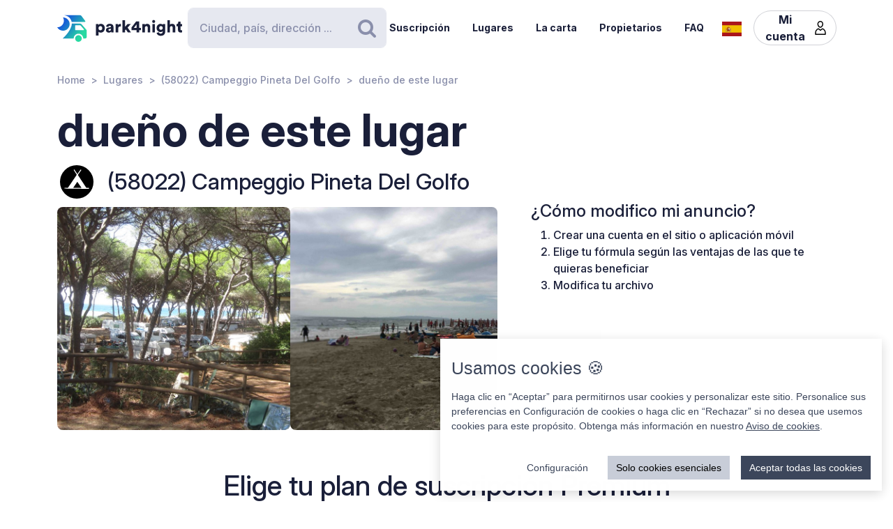

--- FILE ---
content_type: text/html; charset=UTF-8
request_url: https://park4night.com/es/place/105243/premium
body_size: 8784
content:
<!DOCTYPE html><html lang="es"><head><meta charset="utf-8"/><meta name="version" content="82126d8"/><meta name="viewport" content="width=device-width, initial-scale=1, shrink-to-fit=no, user-scalable=no, user-scalable=no"/><link rel="icon" type="image/x-icon" href="https://cdn1.park4night.com/images/favicon.ico"><title>park4night - Place Premium</title><meta name="description" content="Compartiendo rincones simpáticos para descansar en autocaravanas o van"><meta name="keywords" content="Autocaravana, Furgonetas, Camping, Zona de servicio, Zona de picnic"><link rel="alternate" hreflang="fr" href="https://park4night.com/fr/place/105243/premium" /><link rel="alternate" hreflang="en" href="https://park4night.com/en/place/105243/premium" /><link rel="alternate" hreflang="de" href="https://park4night.com/de/place/105243/premium" /><link rel="alternate" hreflang="es" href="https://park4night.com/es/place/105243/premium" /><link rel="alternate" hreflang="it" href="https://park4night.com/it/place/105243/premium" /><link rel="alternate" hreflang="nl" href="https://park4night.com/nl/place/105243/premium" /><link rel="alternate" hreflang="x-default" href="https://park4night.com/en/place/105243/premium" /><link rel="preconnect" href="https://fonts.googleapis.com"><link rel="preconnect" href="https://fonts.gstatic.com" crossorigin><link href="https://fonts.googleapis.com/css2?family=Inter:ital,opsz,wght@0,14..32,500;1,14..32,400&display=swap" rel="stylesheet"><link href="https://fonts.googleapis.com/css2?family=Inter:ital,opsz,wght@0,14..32,500;1,14..32,600&display=swap" rel="stylesheet"><link href="https://fonts.googleapis.com/css2?family=Inter:ital,opsz,wght@0,14..32,700;1,14..32,800&display=swap" rel="stylesheet"><script src="https://js.sentry-cdn.com/2b137752fa4d4e31828dcc42d547677d.min.js" crossorigin="anonymous"></script><link rel="stylesheet" href="https://cdn6.park4night.com/css/app.min.css?v=82126d8" referrerpolicy="no-referrer"/><link rel="stylesheet" href="https://cdnjs.cloudflare.com/ajax/libs/animate.css/4.1.1/animate.min.css"/></head><body class="premium" data-place-id="105243" ><div class="site-wrapper"><header class="pageHeader"><div class="pageHeader-inner container"><div class="pageHeader-start"><a href="/es" class="pageHeader-logo"><figure class="pageHeader-logo-horizontal"><svg version="1.1" id="Calque_1" xmlns="http://www.w3.org/2000/svg" x="0" y="0" viewBox="0 0 720.3 160.6" style="enable-background:new 0 0 720.3 160.6" xml:space="preserve"><style>.st5 {
                                fill: #1a1f39
                            }</style><linearGradient id="SVGID_1_" gradientUnits="userSpaceOnUse" x1="33.567" y1="111.57" x2="126.157" y2="37.919" gradientTransform="matrix(1 0 0 -1 0 170)"><stop offset="0" style="stop-color:#165dd7"></stop><stop offset="1" style="stop-color:#27d9a1"></stop></linearGradient><path d="M71.7 58.9C72 37.8 55.2 20.4 34 20.1h-.3c3.2 5.7 4.9 12.2 4.8 19.2C38.2 60.3 21 77.1 0 76.9c6.4 11.5 18.7 19.4 32.8 19.7 21.2.3 38.6-16.5 38.9-37.7z" style="fill:url(#SVGID_1_)"></path><linearGradient id="SVGID_00000139279926902548155310000011676438747646106286_" gradientUnits="userSpaceOnUse" x1="27.964" y1="103.755" x2="120.554" y2="30.104" gradientTransform="matrix(1 0 0 -1 0 170)"><stop offset="0" style="stop-color:#165dd7"></stop><stop offset="1" style="stop-color:#27d9a1"></stop></linearGradient><circle style="fill:url(#SVGID_00000139279926902548155310000011676438747646106286_)" cx="122.6" cy="141.5" r="19.1"></circle><linearGradient id="SVGID_00000158026614071292452380000004916984359902443174_" gradientUnits="userSpaceOnUse" x1="33.914" y1="111.235" x2="126.504" y2="37.583" gradientTransform="matrix(1 0 0 -1 0 170)"><stop offset="0" style="stop-color:#165dd7"></stop><stop offset="1" style="stop-color:#27d9a1"></stop></linearGradient><path style="fill:url(#SVGID_00000158026614071292452380000004916984359902443174_)" d="m168.1 91-28.3-32.3c-1.8-2.1-4.4-3.3-7.2-3.3H84.3c0 6.2-1.2 12-3.3 17.5-11.5 35.5-49.4 68.7-49.4 68.7h63.3c0-15.2 12.4-27.6 27.6-27.6 15.2 0 27.6 12.4 27.6 27.6h10.6c5.3 0 9.6-4.3 9.6-9.6V97.2c.1-2.3-.7-4.5-2.2-6.2zm-16.9 2.6h-44.6c-1.8 0-3.2-1.5-3.2-3.2V68.2c0-1.8 1.5-3.2 3.2-3.2h22.7c2.9 0 5.6 1.3 7.4 3.4l16.9 19.9c1.9 2.1.4 5.3-2.4 5.3z"></path><linearGradient id="SVGID_00000044161762013019362290000013619068727995842454_" gradientUnits="userSpaceOnUse" x1="3.21" y1="96.29" x2="3.21" y2="96.29" gradientTransform="matrix(1 0 0 -1 0 170)"><stop offset="0" style="stop-color:#165dd7"></stop><stop offset="1" style="stop-color:#27d9a1"></stop></linearGradient><linearGradient id="SVGID_00000109735349131665426030000009405924863331797695_" gradientUnits="userSpaceOnUse" x1="78.807" y1="167.672" x2="171.397" y2="94.02" gradientTransform="matrix(1 0 0 -1 0 170)"><stop offset="0" style="stop-color:#165dd7"></stop><stop offset="1" style="stop-color:#27d9a1"></stop></linearGradient><path style="fill:url(#SVGID_00000109735349131665426030000009405924863331797695_)" d="m161.8 40.7-22-29.4c-1.8-2.4-4.6-3.8-7.7-3.8H42.3l-.2.4c20.6 2.4 37.1 17.9 41.2 37.9h75.9c2.7 0 4.2-3 2.6-5.1z"></path><g><path class="st5" d="M223.6 124.8V58.1h14.3v5c2-3.1 7.3-6.1 14.2-6.1 14 0 22.4 10.7 22.4 25.1 0 14.7-9.5 25.3-23 25.3-6.2 0-10.9-2.1-13.1-4.9v22.2h-14.8zM249 70.2c-5.7 0-10.9 3.9-10.9 11.9s5.1 12 10.9 12c5.8 0 11-4 11-12s-5.2-11.9-11-11.9zM295.3 78.5l11.4-1.8c2.6-.4 3.5-1.6 3.5-3.3 0-2.8-2.4-5.2-7.1-5.2-5.1 0-8 3.5-8.2 7.1L282 72.7c.6-6.9 7-16 21.2-16 15.6 0 21.3 8.7 21.3 18.6v23.6c0 3.8.5 7 .6 7.5h-13.3c-.1-.4-.5-2.1-.5-5.4-2.5 4.1-7.2 6.8-13.6 6.8-10.6 0-16.7-7-16.7-14.6 0-8.7 6.3-13.5 14.3-14.7zm14.8 8.9v-2.1l-9.1 1.5c-3.1.5-5.4 1.9-5.4 5.3 0 2.5 1.7 5 5.7 5 4.3-.1 8.8-2.2 8.8-9.7zM367.5 72.7c-1.7-.4-3.2-.5-4.7-.5-5.9 0-11.2 3.5-11.2 13.1v21h-14.7V58.1h14.3v6.5c2.5-5.4 8.6-7 12.5-7 1.5 0 2.9.2 3.9.5l-.1 14.6zM406.1 78.4l19.2 27.9h-18l-11.3-17-4.8 5.1v11.8h-14.7V36.1h14.7v38.2l14.7-16.2H425l-18.9 20.3zM428.8 77.7 455 43.4h18.2v37h10.1v12.8h-10.1v13.1h-15.3V93.2h-29.1V77.7zm29.1-18-15.8 20.8h15.8V59.7zM506 106.3h-14.7V58.1h14.3v5.5c2.6-4.6 8.5-6.8 13.5-6.8 12.1 0 17.6 8.6 17.6 19.2v30.3H522V78.6c0-4.8-2.5-8.3-7.9-8.3-4.8 0-8 3.6-8 8.4l-.1 27.6zM556.3 34.8c4.8 0 8.7 3.9 8.7 8.6s-3.9 8.6-8.7 8.6c-4.7 0-8.5-3.9-8.5-8.6s3.8-8.6 8.5-8.6zm-7.3 71.5V58.1h14.7v48.2H549zM586.3 105.4c1 4.7 4.8 8 10.4 8 7.4 0 11.9-3.6 11.9-12.3v-2.2c-1.8 2.6-5.9 5.4-12.9 5.4-12.8 0-22.4-10.1-22.4-23.5 0-12.7 9.2-23.6 22.4-23.6 7.9 0 12 3.5 13.4 6v-5.1h14.1v42.2c0 13.9-7.8 25.9-25.8 25.9-13.9 0-22.7-8.5-24.1-17.2l13-3.6zm22.4-24.6c0-6.6-4.8-10.7-10.3-10.7S588 74.2 588 80.8s4.5 10.7 10.4 10.7c6 0 10.3-4.1 10.3-10.7zM650.3 106.3h-14.7V36.1h14.7v25.1c3-3 8-4.4 12.3-4.4 12.6 0 18.2 8.6 18.2 19.2v30.3h-14.7V78.6c0-4.8-2.5-8.3-7.9-8.3-4.7 0-7.7 3.3-8 7.8l.1 28.2zM710.9 58.1h9.4V71h-9.4v18c0 4 2.1 5 5.3 5 1.5 0 3-.3 3.9-.5v12.2c-.6.3-3 1.4-7.7 1.4-10 0-16.1-5.9-16.1-15.5V71h-8.5V58.1h2.4c5 0 7.5-3.4 7.5-7.9V44h13.2v14.1z"></path></g></svg></figure><figure class="pageHeader-logo-vertical"><svg version="1.1" id="Calque_1" xmlns="http://www.w3.org/2000/svg" x="0" y="0" viewBox="0 0 496.7 411.4" style="enable-background:new 0 0 496.7 411.4" xml:space="preserve"><style>.st5 {
                                fill: #1a1f39
                            }</style><linearGradient id="SVGID_00000119100668442465498462516800683084432_" gradientUnits="userSpaceOnUse" x1="141.315" y1="316.26" x2="314.414" y2="178.568" gradientTransform="matrix(1 0 0 -1 0 411.44)"><stop offset="0" style="stop-color:#165dd7"/><stop offset="1" style="stop-color:#27d9a1"/></linearGradient><linearGradient id="SVGID_00000128463568574491425220000002424694590941789875_" gradientUnits="userSpaceOnUse" x1="130.837" y1="301.645" x2="303.935" y2="163.953" gradientTransform="matrix(1 0 0 -1 0 411.44)"><stop offset="0" style="stop-color:#165dd7"/><stop offset="1" style="stop-color:#27d9a1"/></linearGradient><circle style="fill:url(#SVGID_00000128463568574491425220000002424694590941789875_)" cx="307.7" cy="250.5" r="35.8"/><linearGradient id="SVGID_00000119100668442907500910000016859570900683084432_" gradientUnits="userSpaceOnUse" x1="141.962" y1="315.632" x2="315.061" y2="177.939" gradientTransform="matrix(1 0 0 -1 0 411.44)"><stop offset="0" style="stop-color:#165dd7"/><stop offset="1" style="stop-color:#27d9a1"/></linearGradient><path style="fill:url(#SVGID_00000119100668442907500910000016859570900683084432_)" d="m392.7 156-52.8-60.4c-3.4-3.9-8.3-6.1-13.5-6.1h-90.3c0 11.5-2.2 22.5-6.1 32.6-21.5 66.3-92.3 128.4-92.3 128.4H256c0-28.5 23.2-51.7 51.7-51.7s51.7 23.2 51.7 51.7h19.9c9.9 0 17.9-8 17.9-17.9v-64.8c0-4.4-1.6-8.6-4.5-11.8zm-31.4 5H278c-3.4 0-6.1-2.7-6.1-6.1v-41.5c0-3.4 2.7-6.1 6.1-6.1h42.4c5.4 0 10.4 2.4 13.9 6.4l31.6 37.2c3.4 4.1.6 10.1-4.6 10.1z"/><linearGradient id="SVGID_00000038411155150324421910000006759681689430599356_" gradientUnits="userSpaceOnUse" x1="84.56" y1="287.68" x2="84.56" y2="287.68" gradientTransform="matrix(1 0 0 -1 0 411.44)"><stop offset="0" style="stop-color:#165dd7"/><stop offset="1" style="stop-color:#27d9a1"/></linearGradient><linearGradient id="SVGID_00000105425934453627190530000002287032930136745349_" gradientUnits="userSpaceOnUse" x1="225.894" y1="421.146" x2="398.993" y2="283.454" gradientTransform="matrix(1 0 0 -1 0 411.44)"><stop offset="0" style="stop-color:#165dd7"/><stop offset="1" style="stop-color:#27d9a1"/></linearGradient><path style="fill:url(#SVGID_00000119100668442465498462516800683084432_)" d="M212.6 96.1c.6-39.5-30.9-72.1-70.4-72.7h-.6c5.9 10.6 9.2 22.9 9 35.9-.6 39.3-32.8 70.7-72 70.4 12 21.6 34.9 36.3 61.4 36.8 39.5.7 72-30.9 72.6-70.4z"/><path style="fill:url(#SVGID_00000105425934453627190530000002287032930136745349_)" d="M381.1 62 339.9 7.2c-3.4-4.5-8.7-7.2-14.3-7.2H157.7l-.4.7c38.4 4.6 69.4 33.5 77 70.9h142c4.9 0 7.7-5.6 4.8-9.6z"/><g><path class="st5" d="M0 410v-66.6h14.3v5c2-3.1 7.3-6.1 14.2-6.1 14 0 22.4 10.7 22.4 25.1 0 14.7-9.5 25.3-23 25.3-6.2 0-10.9-2.1-13.1-4.9V410H0zm25.4-54.5c-5.7 0-10.9 3.9-10.9 11.9s5.1 12 10.9 12c5.8 0 11-4 11-12s-5.2-11.9-11-11.9zM71.7 363.7 83 362c2.6-.4 3.5-1.6 3.5-3.3 0-2.8-2.4-5.2-7.1-5.2-5.1 0-7.9 3.5-8.2 7.1L58.4 358c.6-6.9 7-16 21.1-16 15.6 0 21.3 8.7 21.3 18.6v23.6c0 3.8.5 7 .6 7.5H88.2c-.1-.4-.5-2.1-.5-5.4-2.5 4.1-7.2 6.8-13.6 6.8-10.6 0-16.7-7-16.7-14.6 0-8.8 6.3-13.6 14.3-14.8zm14.8 8.9v-2.1l-9.1 1.5c-3.1.5-5.4 1.9-5.4 5.3 0 2.5 1.6 5 5.7 5 4.4-.1 8.8-2.2 8.8-9.7zM143.9 357.9c-1.6-.4-3.2-.5-4.7-.5-5.9 0-11.2 3.5-11.2 13.1v21h-14.7v-48.2h14.3v6.5c2.5-5.4 8.6-7 12.5-7 1.5 0 2.9.2 3.9.5l-.1 14.6zM182.6 363.6l19.2 27.9h-18l-11.4-17-4.8 5.1v11.8h-14.8v-70.2h14.7v38.2l14.6-16.2h19.1l-18.6 20.4zM205.2 362.9l26.2-34.3h18.2v37h10.1v12.8h-10.1v13.1h-15.3v-13.1h-29.1v-15.5zm29.1-18-15.8 20.8h15.8v-20.8zM282.5 391.5h-14.7v-48.2H282v5.5c2.6-4.6 8.5-6.8 13.5-6.8 12.1 0 17.6 8.6 17.6 19.2v30.3h-14.7v-27.7c0-4.8-2.5-8.3-7.9-8.3-4.8 0-8 3.6-8 8.4v27.6zM332.7 320c4.8 0 8.7 3.9 8.7 8.6s-3.9 8.6-8.7 8.6c-4.7 0-8.5-3.9-8.5-8.6s3.8-8.6 8.5-8.6zm-7.3 71.5v-48.2h14.7v48.2h-14.7zM362.7 390.6c1 4.7 4.9 8 10.4 8 7.4 0 11.9-3.6 11.9-12.3v-2.2c-1.8 2.6-5.9 5.4-12.9 5.4-12.8 0-22.4-10.1-22.4-23.5 0-12.7 9.2-23.6 22.4-23.6 7.9 0 12 3.5 13.4 6v-5.1h14.1v42.2c0 13.9-7.8 25.9-25.8 25.9-13.9 0-22.7-8.5-24.1-17.2l13-3.6zm22.4-24.6c0-6.6-4.8-10.7-10.3-10.7-5.5 0-10.4 4.1-10.4 10.7s4.5 10.7 10.4 10.7c6 0 10.3-4.1 10.3-10.7zM426.7 391.5H412v-70.2h14.7v25.1c3-3 8-4.4 12.3-4.4 12.6 0 18.2 8.6 18.2 19.2v30.3h-14.7v-27.7c0-4.8-2.5-8.3-7.9-8.3-4.7 0-7.7 3.3-8 7.8l.1 28.2zM487.3 343.3h9.4v12.9h-9.4v18c0 4 2.1 5 5.3 5 1.5 0 3-.3 3.9-.5v12.2c-.6.3-3 1.4-7.7 1.4-10 0-16.1-5.9-16.1-15.5v-20.7h-8.5v-12.9h2.4c5 0 7.5-3.4 7.5-7.9v-6.2h13.2v14.2z"/></g></svg></figure></a></div><div class="pageHeader-search"><form action="#" class="searchbar" method="get" autocomplete="off"><input type="text" class="searchbar-input form-control" placeholder="Ciudad, país, dirección ..." aria-label="Search" autocomplete="off"><!-- Suggestion panel --><div class="searchbar-suggestions"><ul><li><a href="/es/search"><i class="fa fa-map-o" aria-hidden="true"></i>
                    Usar el mapa
                </a></li></ul><h6 class="searchbar-suggestions-heading d-none">Últimas busquedas</h6></div><!-- /Suggestion panel --><button class="searchbar-submit btn" type="submit"><i class="fa fa-search" aria-hidden="true"></i><span class="visually-hidden">Buscar</span></button></form></div><div class="pageHeader-end flex-row-reverse flex-lg-row"><div class="pageNav-hamburger"><div class="pageNav-hamburger-inner"><span class="pageNav-hamburger-bar"></span><span class="pageNav-hamburger-bar"></span><span class="pageNav-hamburger-bar"></span></div></div><nav class="pageNav"><a class="pageNav-logo" href="/es"><img src="https://cdn6.park4night.com/images/svg/logo-horizontal.svg?v=82126d8" alt="logo"></a><div class="pageNav-inner"><ul><!-- Doc : Add 'is-active' class on '<li>' to make it active when it's relevant --><li><a href="/es/subscription" target="_blank">Suscripción</a></li><li><a href="/es/search">Lugares</a></li><li><a href="/es/charter">La carta</a></li><li><a href="/es/premium">Propietarios</a></li><li><a href="/es/faq">FAQ</a></li><li class="d-xl-none"><a href="/es/account">Mi cuenta</a><ul><li><button type="button" data-bs-toggle="modal" data-bs-target="#signupModal">
                                Crear una cuenta
                            </button></li><li><button type="button" data-bs-toggle="modal" data-bs-target="#signinModal">
                                Conectarse
                            </button></li></ul></li></ul></div><div class="pageNav-search"><form action="#" class="searchbar" method="get" autocomplete="off"><input type="text" class="searchbar-input form-control" placeholder="Ciudad, país, dirección ..." aria-label="Search" autocomplete="off"><!-- Suggestion panel --><div class="searchbar-suggestions"><ul><li><a href="/es/search"><i class="fa fa-map-o" aria-hidden="true"></i>
                    Usar el mapa
                </a></li></ul><h6 class="searchbar-suggestions-heading d-none">Últimas busquedas</h6></div><!-- /Suggestion panel --><button class="searchbar-submit btn" type="submit"><i class="fa fa-search" aria-hidden="true"></i><span class="visually-hidden">Buscar</span></button></form></div></nav><nav class="lang" data-locale="es"><button class="lang-current" type="button" title="es"><img src="https://cdn6.park4night.com/images/svg/flags/es.svg?v=82126d8" alt="es"></button><ul class="lang-list"><li><a href="/fr/place/105243/premium" title="fr"><img src="https://cdn6.park4night.com/images/svg/flags/fr.svg?v=82126d8" alt="fr"></a></li><li><a href="/en/place/105243/premium" title="en"><img src="https://cdn6.park4night.com/images/svg/flags/gb.svg?v=82126d8" alt="en"></a></li><li><a href="/de/place/105243/premium" title="de"><img src="https://cdn6.park4night.com/images/svg/flags/de.svg?v=82126d8" alt="de"></a></li><li><a href="/it/place/105243/premium" title="it"><img src="https://cdn6.park4night.com/images/svg/flags/it.svg?v=82126d8" alt="it"></a></li><li><a href="/nl/place/105243/premium" title="nl"><img src="https://cdn6.park4night.com/images/svg/flags/nl.svg?v=82126d8" alt="nl"></a></li></ul></nav><nav class="pageHeader-account d-none d-lg-block"><button type="button" class="pageHeader-account-button btn"><span>Mi cuenta</span><img src="https://cdn6.park4night.com/images/svg/icons/user.svg?v=82126d8" alt="" width="20"></button><ul class="pageHeader-account-dropdown"><li><button type="button" data-bs-toggle="modal" data-bs-target="#signupModal">
                                Crear una cuenta
                            </button></li><li><button type="button" data-bs-toggle="modal" data-bs-target="#signinModal">
                                Conectarse
                            </button></li></ul></nav></div></div></header><nav class="breadcrumbs container" aria-label="breadcrumb"><ol class="breadcrumb"><li class="breadcrumb-item"><a href="/es">Home</a></li><li class="breadcrumb-item"><a href="/es/search">Lugares</a></li><li class="breadcrumb-item"><a href="/es/place/105243">(58022) Campeggio Pineta Del Golfo</a></li><li class="breadcrumb-item">dueño de este lugar</li></ol></nav><section class="premium-header"><div class="container place-header-container"><h1>dueño de este lugar</h1><div class="place-header-title"><figure class="place-header-access"><img src="https://cdn6.park4night.com/images/svg/icons/access/icon_c.svg?v=82126d8"
                         alt="Camping"
                         title="Camping"></figure><h2 class="place-header-name h4">
                    (58022) Campeggio Pineta Del Golfo
                </h2></div><div class="row gx-5"><div class="col-12 col-lg-7"><div class="place-header-gallery premium-page-carousel owl-carousel my-2 owl-drag" style="display: flex"><a class="place-header-gallery-image"
                               href="https://cdn3.park4night.com/lieu/268901_269000/268947_gd.jpg"
                               data-fancybox="gallery"
                               data-caption="Description"><figure><img src="https://cdn3.park4night.com/lieu/268901_269000/268947_gd.jpg"
                                         alt="Description"/></figure></a><a class="place-header-gallery-image"
                               href="https://cdn3.park4night.com/lieu/601601_601700/601610_gd.jpg"
                               data-fancybox="gallery"
                               data-caption="Description"><figure><img src="https://cdn3.park4night.com/lieu/601601_601700/601610_gd.jpg"
                                         alt="Description"/></figure></a><a class="place-header-gallery-image"
                               href="https://cdn3.park4night.com/lieu/601601_601700/601611_gd.jpg"
                               data-fancybox="gallery"
                               data-caption="Description"><figure><img src="https://cdn3.park4night.com/lieu/601601_601700/601611_gd.jpg"
                                         alt="Description"/></figure></a></div></div><div class="col-12 col-lg-5"><h3 class="h5">
                        ¿Cómo modifico mi anuncio?
                    </h3><ol><li>Crear una cuenta en el sitio o aplicación móvil</li><li>Elige tu fórmula según las ventajas de las que te quieras beneficiar</li><li>Modifica tu archivo</li></ol></div></div></div></section><section class="pricing section"><div class="container"><div class="row"><h2 class="h3 py-5 text-center">
                    Elige tu plan de suscripción Premium
                </h2></div><div class="row row-offer gx-3"><div class="col-12 col-md-6 col-lg py-2 d-flex align-items-stretch"><div class="offer py-3 px-2 rounded border "><div class="offer-header d-flex flex-column mx-auto text-center"><h3 class="h6 text-center"><b>gratuito</b></h3><p class="price"><b>0€</b>/año
                                                                    </p><button class="btn btn-primary mb-2" type="button" data-bs-target="#signinModal" data-bs-toggle="modal">
                                        Crear una cuenta                                    </button><p class="caption"><b></b></p></div><div class="offer-features"><ul><li class="offer-feature pb-2 ps-1">
                                            Su lugar visible en park4night.com y aplicaciones
                                        </li><hr/><li class="offer-feature pb-2 ps-1">
                                            5 Fotos
                                        </li></ul></div></div></div><div class="col-12 col-md-6 col-lg py-2 d-flex align-items-stretch"><div class="offer py-3 px-2 rounded border "><div class="offer-header d-flex flex-column mx-auto text-center"><h3 class="h6 text-center"><b>Bronze</b></h3><p class="price"><b>100€</b>/año
                                                                            <br><small style="font-size: 0.8rem" class="text-muted">Importe sin IVA</small></p><button class="btn btn-primary mb-2" type="button" data-bs-target="#signinModal" data-bs-toggle="modal">
                                        Paga                                    </button><p class="caption"><b>Aumenta el número de contactos y reservas en su lugar</b></p></div><div class="offer-features"><ul><li class="offer-feature pb-2 ps-1">
                                            Su lugar visible en park4night.com y aplicaciones
                                        </li><hr/><li class="offer-feature pb-2 ps-1">
                                            10 Fotos
                                        </li><hr/><li class="offer-feature pb-2 ps-1">
                                            Su número de teléfono, correo electrónico y sitio web accesibles
                                        </li><hr/><li class="offer-feature pb-2 ps-1">
                                            No modificable por los usuarios
                                        </li><hr/><li class="offer-feature pb-2 ps-1">
                                            Asesoramiento en la creación de su lugar
                                        </li></ul></div></div></div><div class="col-12 col-md-6 col-lg py-2 d-flex align-items-stretch"><div class="offer py-3 px-2 rounded border highlighted"><div class="offer-header d-flex flex-column mx-auto text-center"><h3 class="h6 text-center"><b>Silver</b></h3><p class="price"><b>250€</b>/año
                                                                            <br><small style="font-size: 0.8rem" class="text-muted">Importe sin IVA</small></p><button class="btn btn-primary mb-2" type="button" data-bs-target="#signinModal" data-bs-toggle="modal">
                                        Paga                                    </button><p class="caption"><b>Aumenta la visibilidad de su lugar en la aplicación y el sitio web</b></p></div><div class="offer-features"><ul><li class="offer-feature pb-2 ps-1">
                                            Su lugar visible en park4night.com y aplicaciones
                                        </li><hr/><li class="offer-feature pb-2 ps-1">
                                            10 Fotos
                                        </li><hr/><li class="offer-feature pb-2 ps-1">
                                            Su número de teléfono, correo electrónico y sitio web accesibles
                                        </li><hr/><li class="offer-feature pb-2 ps-1">
                                            No modificable por los usuarios
                                        </li><hr/><li class="offer-feature pb-2 ps-1">
                                            Asesoramiento en la creación de su lugar
                                        </li><hr/><li class="offer-feature pb-2 ps-1">
                                            Su lugar será destacado en los mapas y en la lista de búsquedas
                                        </li><hr/><li class="offer-feature pb-2 ps-1">
                                            Añadir vídeos y un enlace de reserva directa
                                        </li></ul></div></div></div><div class="col-12 col-md-6 col-lg py-2 d-flex align-items-stretch"><div class="offer py-3 px-2 rounded border "><div class="offer-header d-flex flex-column mx-auto text-center"><h3 class="h6 text-center"><b>Gold</b></h3><p class="price"><b>500€</b>/año
                                                                            <br><small style="font-size: 0.8rem" class="text-muted">Importe sin IVA</small></p><button class="btn btn-primary mb-2" type="button" data-bs-target="#signinModal" data-bs-toggle="modal">
                                        Paga                                    </button><p class="caption"><b>Se anuncia localmente mostrando un banner publicitario</b></p></div><div class="offer-features"><ul><li class="offer-feature pb-2 ps-1">
                                            Su lugar visible en park4night.com y aplicaciones
                                        </li><hr/><li class="offer-feature pb-2 ps-1">
                                            15 Fotos
                                        </li><hr/><li class="offer-feature pb-2 ps-1">
                                            Su número de teléfono, correo electrónico y sitio web accesibles
                                        </li><hr/><li class="offer-feature pb-2 ps-1">
                                            No modificable por los usuarios
                                        </li><hr/><li class="offer-feature pb-2 ps-1">
                                            Asesoramiento en la creación de su lugar
                                        </li><hr/><li class="offer-feature pb-2 ps-1">
                                            Su lugar será destacado en los mapas y en la lista de búsquedas
                                        </li><hr/><li class="offer-feature pb-2 ps-1">
                                            Añadir vídeos y un enlace de reserva directa
                                        </li><hr/><li class="offer-feature pb-2 ps-1">
                                            Banner publicitario en la app durante un año en torno a su sitio<b> Radio 15km</b></li></ul></div></div></div><div class="col-12 col-md-6 col-lg py-2 d-flex align-items-stretch"><div class="offer py-3 px-2 rounded border "><div class="offer-header d-flex flex-column mx-auto text-center"><h3 class="h6 text-center"><b>Platinum</b></h3><p class="price"><b>3000€</b>/año
                                                                            <br><small style="font-size: 0.8rem" class="text-muted">Importe sin IVA</small></p><button class="btn btn-primary mb-2" type="button" data-bs-target="#signinModal" data-bs-toggle="modal">
                                        Paga                                    </button><p class="caption"><b>Atrae a los viajeros en un gran perímetro con una comunicación multicanal</b></p></div><div class="offer-features"><ul><li class="offer-feature pb-2 ps-1">
                                            Su lugar visible en park4night.com y aplicaciones
                                        </li><hr/><li class="offer-feature pb-2 ps-1">
                                            20 Fotos
                                        </li><hr/><li class="offer-feature pb-2 ps-1">
                                            Su número de teléfono, correo electrónico y sitio web accesibles
                                        </li><hr/><li class="offer-feature pb-2 ps-1">
                                            No modificable por los usuarios
                                        </li><hr/><li class="offer-feature pb-2 ps-1">
                                            Asesoramiento en la creación de su lugar
                                        </li><hr/><li class="offer-feature pb-2 ps-1">
                                            Su lugar será destacado en los mapas y en la lista de búsquedas
                                        </li><hr/><li class="offer-feature pb-2 ps-1">
                                            Añadir vídeos y un enlace de reserva directa
                                        </li><hr/><li class="offer-feature pb-2 ps-1">
                                            Banner publicitario en la app durante un año en torno a su sitio<b> Radio 100km + Multilingüe</b></li><hr/><li class="offer-feature pb-2 ps-1">
                                            Instagram/Facebook: historia personalizada (24h) y publicación en nuestros 218k seguidores
                                        </li><hr/><li class="offer-feature pb-2 ps-1">
                                            Su empresa aparecerá como socio en nuestra web (SEO)
                                        </li></ul></div></div></div></div></div></section><section class="details-section my-5"><div class="container"><hr/><div class="row"><div class="col-12"><h2 class="h4 py-4">
                        Descubra las ventajas de premium
                    </h2><h3 class="h5">
                        Control total de la información
                    </h3><p>
                        Su lugar ya no puede ser modificado por los usuarios, sólo usted puede cambiar el contenido y actualizar la información
                    </p><h3 class="h5">
                        Contacto e información
                    </h3><p>
                        Los usuarios tienen acceso directo a sus datos para ponerse en contacto con usted o reservar directamente a través de la aplicación
                    </p><h3 class="h5">
                        Mejor visibilidad
                    </h3><p>
                        Dependiendo de la opción seleccionada, su lugar se destacará en los resultados de búsqueda en la app y en el sitio web
                    </p><h3 class="h5">
                        Publicidad y referenciación
                    </h3><p>
                        Mejore su referencia al ser destacado en nuestras redes sociales, en nuestra web y en un banner publicitario localizado geográficamente con seguimiento de vistas/clics (dependiendo de la oferta)
                    </p><h3 class="h5">
                        Asesoramiento
                    </h3><p>
                        El equipo de park4night le asesorará sobre cómo crear y gestionar su ubicación en la app
                    </p></div></div></div></section><footer class="pageFooter"><div class="pageFooter-inner container pt-5"><div class="pageFooter-main container-fluid pt-5"><div class="row"><div class="col-12 col-md-6 pb-3"><div class="row"><div class="d-none col-12 d-sm-block col-sm-4 pageFooter-logo mb-4"><a href="/es"><img src="https://cdn6.park4night.com/images/svg/logo-park-for-night-vertical-white.svg?v=82126d8"
                                     alt="park-for-night-logo-white"/></a></div><div class="col-6 col-sm-4 pageFooter-nav"><h4 class="pb-3">Navegación</h4><ul><li class="pb-3"><a href="/es/search">Lugares</a></li><li class="pb-3"><a href="/es/charter">La carta</a></li><li class="pb-3"><a href="/es/premium">Propietarios</a></li><li class="pb-3"><a href="/es/faq">FAQ</a></li></ul></div><div class="col-6 col-sm-4 pageFooter-nav"><h4 class="pb-3">Acerca de</h4><ul><li class="pb-3"><a href="/es/contact">Contáctenos</a></li><li class="pb-3"><a href="/es/partenaires">Aliados</a></li><li class="pb-3"><a href="https://geospot.app" target="_blank">GeoSpot</a></li></ul></div></div></div><div class="col-12 col-md-6 pb-3"><div class="row"><div class="col-12 col-md-6 pageFooter-nav pb-5 pb-md-0"><ul class="d-flex flex-md-column justify-content-center justify-content-md-start"><li class="download-badge pe-3 pe-md-0 mb-md-2"><a href="https://play.google.com/store/apps/details?id=fr.tramb.park4night"><img src="https://cdn6.park4night.com/images/svg/badges/google-play-badge.png?v=82126d8" width="100%"
                                             alt="Get it on Google Play"/></a></li><li class="download-badge pe-3 pe-md-0 mb-md-2"><a href="https://itunes.apple.com/app/park4night.com/id430946556?mt=8"><img src="https://cdn6.park4night.com/images/svg/badges/app-store-badge.svg?v=82126d8" width="100%"
                                             alt="Download on the Apple App Store"/></a></li></ul></div><div class="col-12 col-md-6 pageFooter-nav"><ul class="d-flex flex-wrap justify-content-center justify-content-md-end"><li class="sm-footer-icon facebook pe-3 pb-3"><a target="_blank" href="https://www.facebook.com/park4night"><img src="https://cdn6.park4night.com/images/svg/icons/footer-icon-facebook.svg?v=82126d8"
                                             alt="icon-facebook"/></a></li><li class="sm-footer-icon instagram pe-3 pb-3"><a target="_blank" href="https://www.instagram.com/park4night/"><img src="https://cdn6.park4night.com/images/svg/icons/footer-icon-instagram.svg?v=82126d8"
                                             alt="icon-instagram"/></a></li><li class="sm-footer-icon linkedin pe-3 pb-3"><a target="_blank" href="https://fr.linkedin.com/company/park4night"><img src="https://cdn6.park4night.com/images/svg/icons/footer-icon-linkedin.svg?v=82126d8"
                                             alt="icon-linkedin"/></a></li></ul></div></div></div></div></div><div class="pageFooter-sub container-fluid py-4"><div class="row"><div class="col-12"><div class="row"><div class="col-12 col-md-9 pageFooter-nav pageFooter-nav-legal pb-3 pb-md-0"><ul class="d-flex"><li><small><a href="/es/legal">Informaciones legales</a></small></li><li><small><a href="/es/cgu">CGU</a></small></li><li><small><a href="/es/cgv">CGV</a></small></li><li><small><a href="/es/privacy">Condiciones de privacidad</a></small></li></ul></div><div class="col-12 col-md-3 d-flex justify-content-md-end"><small><a href="/es/legal">© park4night 2026</a></small></div></div></div></div></div></div></footer></div><div class="modal fade" id="signupModal" tabindex="-1" aria-labelledby="signupModalLabel" aria-hidden="true"><div class="modal-dialog modal-lg modal-dialog-centered modal-dialog-scrollable"><form class="modal-content"><input type="hidden" name="next" value="/es/place/105243/premium"><input type='hidden' name='_csrf_token' value='35bee3ce99fb27515ad17c1546217a2e'><div class="modal-header"><h5 class="modal-title" id="signupModalLabel">Crear una cuenta</h5><button type="button" class="btn-close" data-bs-dismiss="modal" aria-label="Close"></button></div><div class="modal-body"><div class="mb-4"><label for="signupUserName" class="form-label">Elija un nombre de usuario</label><input class="form-control" type="text" name="username" id="signupUserName" placeholder="JaneDoe1234"/></div><div class="mb-4"><label for="signupEmail" class="form-label">Introduzca su dirección de correo electrónico</label><input class="form-control" type="email" name="email" id="signupEmail" placeholder="adresse@exemple.com"/></div><div class="mb-4"><label for="signupEmail" class="form-label">Confirme su dirección de correo electrónico</label><input class="form-control" type="email" name="confirm_email" id="signupConfirmEmail" placeholder="adresse@exemple.com"/></div><div class="mb-4"><label for="signupPassword" class="form-label">Elija una contraseña</label><div class="input-group mb-3"><input class="form-control" type="password" name="password" id="signupPassword" placeholder="Ex : ••••••••"/><button class="btn btn-primary btn-toggle-pwd" type="button"><i class="fa fa-eye-slash"></i></button></div></div><div class="mb-4"><label for="signupConfirmPassword" class="form-label">Confirmar la contraseña</label><div class="input-group mb-3"><input class="form-control" type="password" name="confirm_password" id="signupConfirmPassword" placeholder="Ex : ••••••••"/><button class="btn btn-primary btn-toggle-pwd" type="button"><i class="fa fa-eye-slash"></i></button></div></div><div class="mb-4"><p class="text-muted">Su dirección de correo electrónico será confidencial y no será compartida con otras personas.</p></div><div class="mb-4"><div class="form-check"><label class="form-check-label text-muted" for="signupAcceptConditions">
              Acepto las condiciones de uso de park4night
            </label><input class="form-check-input" name="cgu" type="checkbox" id="signupAcceptConditions"></div></div><div class="mb-4"><div class="form-check"><label class="form-check-label text-muted" for="signupCharte">
              Certifico haber leído y acepto <a href='https://www.park4night.com/es/charte/' target='_blank'>La carta del viajero responsable</a></label><input class="form-check-input" name="charte" type="checkbox" id="signupCharte"></div></div><div class="mb-4"><div class="form-check"><label class="form-check-label text-muted" for="signupNewsletter">
             Deseo recibir el boletín park4night
            </label><input class="form-check-input" name="newsletter" type="checkbox" id="signupNewsletter"></div></div></div><div class="modal-footer"><div class="modal-footer-actions"><button type="submit" class="btn btn-primary btn-block">Inscribirse</button></div><button class="btn btn-link form-text d-block mt-4 text-decoration-none p-0 mx-auto" type="button" data-bs-toggle="modal" data-bs-dismiss="modal"  data-bs-target="#signinModal">
          Conectarse
        </button></div></form></div></div><div class="modal fade" id="signinModal" tabindex="-1" aria-labelledby="signinModalLabel" aria-hidden="true"><div class="modal-dialog modal-dialog-centered modal-dialog-scrollable"><form class="modal-content" method="post" action="/es/auth/login"><input type='hidden' name='_csrf_token' value='0500ac4784b1ad31cdb90777f0e26081'><div class="modal-header"><h5 class="modal-title" id="signinModalLabel">Conectarse</h5><button type="button" class="btn-close" data-bs-dismiss="modal" aria-label="Close"></button></div><div class="modal-body"><div class="mb-4"><label for="signinUserId" class="form-label">Ingrese su dirección de correo electrónico o nombre de usuario</label><input class="form-control" type="text" name="username" id="signinUserId" placeholder="Ex : park4night345"/></div><div><label for="signinPassword" class="form-label">Ingresa tu contraseña</label><div class="input-group mb-3"><input class="form-control" type="password" name="password" id="signinPassword" placeholder="Ex : ••••••••"/><button class="btn btn-primary" type="button" id="btn-toggle-pwd"><i class="fa fa-eye-slash"></i></button></div></div><div><button class="btn btn-link form-text d-block mt-4 text-decoration-none p-0 mx-auto" type="button" data-bs-dismiss="modal" data-bs-target="pwdForgetModal">
            Contraseña olvidada
          </button></div></div><div class="modal-footer"><div class="modal-footer-actions"><button type="submit" class="btn btn-primary btn-block">Conectarse</button></div><button class="btn btn-link form-text d-block mt-4 text-decoration-none p-0 mx-auto" type="button" data-bs-dismiss="modal" data-bs-target="signupModal">
          Crear una cuenta
        </button></div></form></div></div><div class="modal fade" id="pwdForgetModal" tabindex="-1" aria-labelledby="pwdForgetModalLabel" aria-hidden="true"><div class="modal-dialog modal-dialog-centered modal-dialog-scrollable"><form class="modal-content" method="post" action=""><input type='hidden' name='_csrf_token' value='11c848182aef01c9fe1e3f68e8df03c1'><div class="modal-header"><h5 class="modal-title" id="pwdForgetModal">Demanda de nueva contraseña</h5><button type="button" class="btn-close" data-bs-dismiss="modal" aria-label="Close"></button></div><div class="modal-body"><div class="mb-4"><label for="email" class="form-label">Introduzca su dirección de correo electrónico</label><input class="form-control" type="email" name="email" id="email" placeholder=""/></div></div><div class="modal-footer"><div class="modal-footer-actions"><button type="submit" class="btn btn-primary btn-block">Confirmar</button></div></div></form></div></div><div class="modal fade" id="adsModal" tabindex="-1" aria-labelledby="addModalLabel" aria-hidden="true"><div class="modal-dialog modal-lg modal-dialog-centered modal-dialog-scrollable"><form class="modal-content" method="post" action=""><div class="modal-header"><h5 class="modal-title" id="addModalLabel">park4night+</h5><button type="button" class="btn-close" data-bs-dismiss="modal" aria-label="Close"></button></div><div class="modal-body"><div class="mb-4 text-center"><p>Esta característica requiere la versión park4night+</p><p><a href="/es/subscription">Más información</a></p></div></div><div class="modal-footer d-none"></div></form></div></div><script src="https://cdn6.park4night.com/js/manifest.js?v=82126d8"></script><script src="https://cdn6.park4night.com/js/vendor.min.js?v=82126d8"></script><script src="https://cdn6.park4night.com/js/app.min.js?v=82126d8"></script><script>
    // Document ready event
    document.addEventListener('DOMContentLoaded', function () {
        // Add span error to input with error from session "form_errors"
        const formErrors = null;
        if (formErrors) {
            for (const [key, value] of Object.entries(formErrors)) {
                const input = document.querySelector(`[name="${key}"]`);
                if (input) {
                    input.classList.add('is-invalid');
                    input.insertAdjacentHTML('afterend', `<span class="invalid-feedback">${value.msg}</span>`);
                }
            }
        }

        // Fade out all alert message
        const alerts = document.querySelectorAll('.alert');
        if (alerts) {
            alerts.forEach(alert => {
              // Check if alert has data-autoclose attribute = false
                if (alert.dataset.autoclose === 'false') {
                    return;
                }
                setTimeout(() => {
                    alert.classList.add('d-none', 'opacity-0');
                }, 5000);
            });
        }

        if(window.location.href.indexOf('#signinModal') != -1) {
            $('#signinModal').modal('show');
        }

        if(window.location.href.indexOf('#signupModal') != -1) {
            $('#signupModal').modal('show');
        }

        if(window.location.href.indexOf('#pwdForgetModal') != -1) {
            $('#pwdForgetModal').modal('show');
        }

    })

</script></body></html>

--- FILE ---
content_type: image/svg+xml
request_url: https://cdn6.park4night.com/images/svg/icons/checkmark.svg
body_size: 124
content:
<?xml version="1.0" encoding="UTF-8"?><svg xmlns="http://www.w3.org/2000/svg" viewBox="0 0 17.6 13.2"><defs><style>.d{fill:#27d8a0;}</style></defs><g id="a"/><g id="b"><g id="c"><path class="d" d="M7.48,13.2c-.31,0-.62-.11-.86-.32L.46,7.6c-.55-.47-.62-1.31-.14-1.86,.47-.55,1.31-.62,1.86-.14l5.14,4.41L15.26,.48c.47-.56,1.3-.64,1.86-.17,.56,.47,.64,1.3,.17,1.86L8.49,12.72c-.23,.27-.55,.44-.9,.47-.04,0-.07,0-.11,0Z"/></g></g></svg>